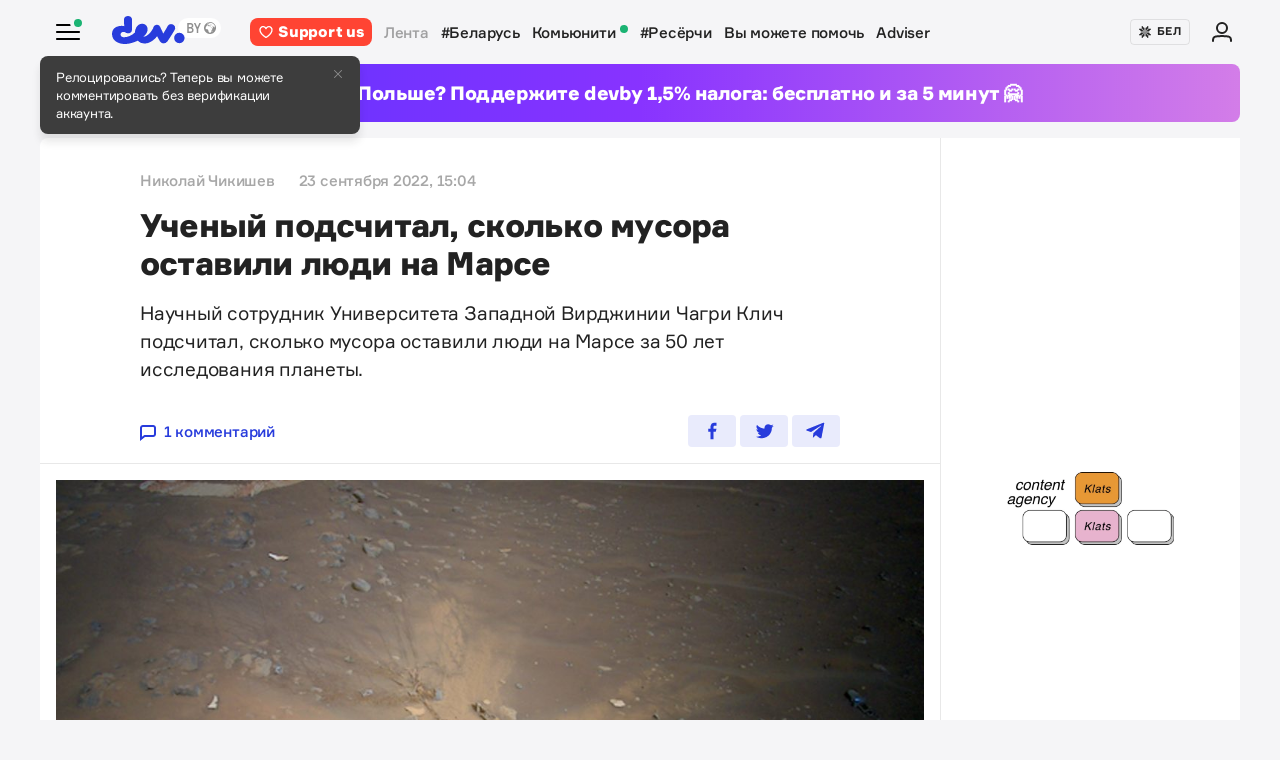

--- FILE ---
content_type: text/html; charset=utf-8
request_url: https://devby.io/news/uchenyi-podschital-skolko-musora-ostavili-ludi-na-marse
body_size: 14706
content:
<!DOCTYPE html>
<html lang="ru-BY">
  <head>
    <meta charset="utf-8">
    <meta name="viewport" content="width=device-width, initial-scale=1, shrink-to-fit=no">
    
<title>Ученый подсчитал, сколько мусора оставили люди на Марсе | dev.by</title>
<meta name="description" content="Научный сотрудник Университета Западной Вирджинии Чагри Клич подсчитал, сколько мусора оставили люди на Марсе за 50 лет исследования планеты.">
<link rel="canonical" href="https://devby.io/news/uchenyi-podschital-skolko-musora-ostavili-ludi-na-marse">
<link rel="alternate" href="https://devby.io/news/uchenyi-podschital-skolko-musora-ostavili-ludi-na-marse" hreflang="ru-BY">
<link rel="alternate" href="https://devby.io/be/news/uchenyi-podschital-skolko-musora-ostavili-ludi-na-marse-1663930252" hreflang="be-BY">
<meta property="og:title" content="Ученый подсчитал, сколько мусора оставили люди на Марсе">
<meta property="og:description" content="
Научный сотрудник Университета Западной Вирджинии Чагри Клич подсчитал, сколько мусора оставили люди на Марсе за 50 лет исследования планеты.
">
<meta property="og:site_name" content="dev.by">
<meta property="og:image" content="https://devby.io/storage/images/11/92/89/43/derived/b68bc100b7c5cf1552ce79383aa9f8bb.jpg">
<meta property="og:type" content="article">
<meta property="fb:admins" content="1588103531">
<meta property="fb:app_id" content="561548633983781">
<meta name="twitter:site" content="@devby">
<meta name="twitter:card" content="summary_large_image">
<meta name="cf:country" content="US">
<meta name="cf:city" content="Columbus">
<meta name="cf:latitude" content="39.96118">
<meta name="cf:longitude" content="-82.99879">
<meta name="alternate-url:ru" content="https://devby.io/news/uchenyi-podschital-skolko-musora-ostavili-ludi-na-marse">
<meta name="alternate-url:be" content="https://devby.io/be/news/uchenyi-podschital-skolko-musora-ostavili-ludi-na-marse-1663930252">
<meta name="recaptcha-v3-site-key" content="6LdJuVAfAAAAABPOeSd_bXmje6ZbX79gKJBcDOHb">
<meta name="verify-admitad" content="57a9b3c9d0">
<meta name="pmail-verification" content="14e251d704b61dc46bc85ee2a05e8e48">
<meta name="facebook-domain-verification" content="pta9x81s830d35twayb26eg7ydvdst">
<meta name="alternate-locale" content="be">
<meta name="host" content="devby.io">
<meta name="data-layer" content="{}">
<meta name="onthe-io-config" content="{&quot;page_url&quot;:&quot;https://devby.io/news/uchenyi-podschital-skolko-musora-ostavili-ludi-na-marse&quot;,&quot;page_url_canonical&quot;:null,&quot;page_title&quot;:&quot;Ученый подсчитал, сколько мусора оставили люди на Марсе&quot;,&quot;page_type&quot;:&quot;article&quot;,&quot;page_language&quot;:&quot;ru&quot;,&quot;article_authors&quot;:[&quot;Николай Чикишев&quot;],&quot;article_categories&quot;:null,&quot;article_type&quot;:&quot;news&quot;,&quot;article_word_count&quot;:106,&quot;article_publication_date&quot;:&quot;2022-09-23T15:04:00.000+03:00&quot;}">


    <script type="application/ld+json">
  {"@context":"http://schema.org","@type":"NewsArticle","mainEntityOfPage":{"@type":"WebPage","@id":"https://devby.io/news/uchenyi-podschital-skolko-musora-ostavili-ludi-na-marse"},"url":"https://devby.io/news/uchenyi-podschital-skolko-musora-ostavili-ludi-na-marse","datePublished":"2022-09-23T15:04:00+03:00","dateModified":"2022-09-23T13:50:52+03:00","headline":"Ученый подсчитал, сколько мусора оставили люди на Марсе","description":"\r\n\u003cp\u003eНаучный сотрудник Университета Западной Вирджинии Чагри Клич подсчитал, сколько мусора оставили люди на\u0026nbsp;Марсе за\u0026nbsp;50 лет исследования планеты.\u003c/p\u003e\r\n","image":{"@type":"ImageObject","url":"https://devby.io/storage/images/11/92/89/43/derived/b68bc100b7c5cf1552ce79383aa9f8bb.jpg"},"author":{"@type":"Person","name":"Николай Чикишев","url":"https://devby.io/authors/nykolai-chykyshev","image":"https://devby.io/storage/images/25/09/24/09/original/0640ea373eef2d07fb4143ddca99965f.jpg","jobTitle":"Журналист","description":"Привет, я работаю в dev.by 5+ лет и за это время успел увидеть всё: от прогнозов скорого краха ИТ до обещаний айтишного рая. Забыл, сколько раз написал «искусственный интеллект». А еще я медиаисследователь, мемолог и кулинар: если что-то идет не так, я называю это экспериментом.\r\n","email":"nikolai@devby.io"},"publisher":{"@type":"Organization","name":"dev.by","logo":{"@type":"ImageObject","url":"/assets/logo-6fb2e86b23f09204944b25927b96125ad76f3039b51a85296f963f0f9c49c30a.png","width":83,"height":32}}}
</script>





  <link rel="dns-prefetch" href="https://www.google.com"><link rel="preconnect" href="https://www.google.com">
  <link rel="dns-prefetch" href="https://www.googletagmanager.com"><link rel="preconnect" href="https://www.googletagmanager.com">
  <link rel="dns-prefetch" href="https://www.google-analytics.com"><link rel="preconnect" href="https://www.google-analytics.com">
  <link rel="dns-prefetch" href="https://www.gstatic.com"><link rel="preconnect" href="https://www.gstatic.com">
  <link rel="dns-prefetch" href="https://connect.facebook.net"><link rel="preconnect" href="https://connect.facebook.net">
  <link rel="dns-prefetch" href="static.hotjar.com"><link rel="preconnect" href="static.hotjar.com">


  <script type="307ef8365a036d58293749b1-text/javascript">
  (function(w,d,s,l,i){w[l]=w[l]||[];w[l].push({'gtm.start':
  new Date().getTime(),event:'gtm.js'});var f=d.getElementsByTagName(s)[0],
  j=d.createElement(s),dl=l!='dataLayer'?'&l='+l:'';j.async=true;j.src=
  'https://www.googletagmanager.com/gtm.js?id='+i+dl;f.parentNode.insertBefore(j,f);
  })(window,document,'script','dataLayer','GTM-WTXK2ZV');
</script>

<script type="307ef8365a036d58293749b1-text/javascript">
  window.dataLayer = window.dataLayer || [];
  function gtag(){dataLayer.push(arguments);}
  gtag('js', new Date());

  // TODO: refact
    var articleFormat = '';
    var tagsList = '[&quot;марс&quot;,&quot;планеты&quot;,&quot;космос&quot;,&quot;ученый&quot;,&quot;наука&quot;,&quot;космический мусор&quot;]';
    var groupNames = ['AF', 'Mic', 'Беларусь', 'World'];
    var groupValue = '';

    groupNames.forEach(function (groupName) {
      if (tagsList.includes(groupName) && !groupValue) {
        groupValue = 'News — ' + groupName;
      }
    })

    if (!groupValue) groupValue = 'News — Not identified';

    if (articleFormat == 'long') {
      gtag('set', { 'content_group4': groupValue });
    } else {
      gtag('set', { 'content_group5': groupValue });
    }
    gtag('set', { 'dimension5': '2022-09-23' });

  gtag('config', 'G-FBEEKRSEQ5');
</script>

<script type="307ef8365a036d58293749b1-text/javascript">
  window.addEventListener('load', function () {
    setTimeout(function () {
      !function (f, b, e, v, n, t, s) {
        if (f.fbq) return; n = f.fbq = function () {
          n.callMethod ?
          n.callMethod.apply(n, arguments) : n.queue.push(arguments)
        };
        if (!f._fbq) f._fbq = n; n.push = n; n.loaded = !0; n.version = '2.0';
        n.queue = []; t = b.createElement(e); t.async = !0;
        t.src = v; s = b.getElementsByTagName(e)[0];
        s.parentNode.insertBefore(t, s)
      }(window, document, 'script',
        'https://connect.facebook.net/en_US/fbevents.js');
      fbq('init', '534068271518810');
      fbq('track', 'PageView');
    }, 5000);
  })
</script>


  <!-- Hotjar Tracking Code for https://devby.io/ -->
  <script type="307ef8365a036d58293749b1-text/javascript">
      (function(h,o,t,j,a,r){
          h.hj=h.hj||function(){(h.hj.q=h.hj.q||[]).push(arguments)};
          h._hjSettings={hjid:3671579,hjsv:6};
          a=o.getElementsByTagName('head')[0];
          r=o.createElement('script');r.async=1;
          r.src=t+h._hjSettings.hjid+j+h._hjSettings.hjsv;
          a.appendChild(r);
      })(window,document,'https://static.hotjar.com/c/hotjar-','.js?sv=');
  </script>




  <script src="https://cdn.onthe.io/io.js/ngjaOM5bE3cf" async type="307ef8365a036d58293749b1-text/javascript"></script>


  <script type="307ef8365a036d58293749b1-text/javascript">
    function ioConfigFields () {
      try {
        return JSON.parse(document.head.querySelector('meta[name=onthe-io-config]').content)
      } catch(e) {
        return {}
      }
    }
    window._io_config = window._io_config || {};
    window._io_config["0.2.0"] = window._io_config["0.2.0"] || [];
    window._io_config["0.2.0"].push(ioConfigFields());
  </script>

  <script type="application/ld+json">
    {"@context":"https://schema.org","@type":"BreadcrumbList","itemListElement":[{"@type":"ListItem","position":1,"name":"Главная","item":"https://devby.io/"},{"@type":"ListItem","position":2,"name":"Новости","item":"https://devby.io/news"},{"@type":"ListItem","position":3,"name":"Ученый подсчитал, сколько мусора оставили люди на Марсе","item":"https://devby.io/news/uchenyi-podschital-skolko-musora-ostavili-ludi-na-marse"}]}
  </script>


  <link rel="icon" type="image/png" sizes="16x16" href=/assets/favicons/favicon-16x16-156fc4a9afe92038931bb0d2c93e3292df7fdf8c7f25974a70aa6cca8abeab3e.png sizes="16x16">
  <link rel="icon" type="image/png" sizes="32x32" href=/assets/favicons/favicon-32x32-f124a7353b6e6297669848fe34ca7fdb4b549e6d85d0340769dea1c7ccc20cf3.png sizes="32x32">
  <link rel="apple-touch-icon" sizes="180x180" href=/assets/favicons/apple-touch-icon-180x180-c5ce585d8366ab7febcea20387dc139777b1c36c0cd7f62ba4f18d38f92d3509.png sizes="180x180">
  <link rel="mask-icon" href=/assets/favicons/mask-icon-ad962fe4b73195284e5975c86e048c966d44a4b01187304da2903c512df35488.svg color="#283cdc">

    <script async src="https://pagead2.googlesyndication.com/pagead/js/adsbygoogle.js?client=ca-pub-1094641317759535" crossorigin="anonymous" type="307ef8365a036d58293749b1-text/javascript"></script>

    <meta name="csrf-param" content="authenticity_token" />
<meta name="csrf-token" content="LUd6byMz1jr11PViGNiiwLfj54N9pSNLqmf5arperdU1GnAB2Uu0c6tUNNp+JS6PwJiSY+FqgDXmNyCTNTokOA==" />
    <meta name="csp-nonce" />
    <link rel="stylesheet" media="all" href="/assets/application-ec3e64de36f3534b2f2cca86c115c179c8823716efdd2a64d3362c06d78e72ba.css" />
    <script src="/packs/js/runtime~application-5b58628620caecc5b203.js" defer="defer" type="307ef8365a036d58293749b1-text/javascript"></script>
<script src="/packs/js/0-b5a11488da9151ffd383.chunk.js" defer="defer" type="307ef8365a036d58293749b1-text/javascript"></script>
<script src="/packs/js/5-fe3065873dd34271c642.chunk.js" defer="defer" type="307ef8365a036d58293749b1-text/javascript"></script>
<script src="/packs/js/application-235e1166903e1bbf3293.chunk.js" defer="defer" type="307ef8365a036d58293749b1-text/javascript"></script>
  </head>
  <body
    data-controller="rotate-block"
    class="">

    
    <div class="wrap">

      
<header class="navbar" data-controller="navbar">
  <div class="navbar__row">
    <div class="navbar__toggler" data-navbar-target="toggler" data-action="click->navbar#handleClick"></div>
    <span class="led led_success"></span>

      <a href="https://devby.io/" class="navbar__brand">
          <img class="navbar__brand-img" alt="dev.by" src="/assets/logo-global-230ce1d5f23ef4ac8fec244416de277c85a05545ce132e8a20c7e98c35f8df5b.svg" />
          <div class="popover-overlay d-none popover-overlay_desktop"
     data-controller="notification-ge"
     data-notification-ge-hidden-class="d-none"
     data-notification-ge-name-value="is_notification_ge_closed"
     data-notification-ge-lifetime-value="3650">
  <div class="popover bs-popover-bottom">
    <a role="button"
      title="Закрыть"
      class="popover-close"
      data-action="click->notification-ge#handleClickButtonClose">
    </a>
    <div class="popover-body">
      <p>Релоцировались? Теперь вы&nbsp;можете комментировать без верификации аккаунта.</p>

    </div>
  </div>
</div>

      </a>

    <nav class="navbar__nav navbar__nav_desktop">
      
    <a class="navbar__nav-item navbar__nav-item_support btn_danger" href="https://devby.io/pages/support?utm_source=devby&utm_medium=header&utm_content=donation&utm_campaign=test_b">
    <svg class="d-inline-block mr-2" height="16" width="16" aria-hidden="true">
      <use href="/assets/icons-3a176a3731f6c97950fd2d6efb9ce1372bb523a04d3f33b081ca51750b58edda.svg#heartIcon"></use>
    </svg>
    <span>Support us</span>
  </a>

  <a class="navbar__nav-item navbar__nav-item_active" href="https://devby.io/news">Лента</a>
  <a class="navbar__nav-item" href="https://devby.io/news?tag=%D0%B1%D0%B5%D0%BB%D0%B0%D1%80%D1%83%D1%81%D1%8C">#Беларусь</a>
  <a class="navbar__nav-item" href="https://devby.io/blogs">
    Комьюнити
    <span class="led led_success ml-2"></span>
  </a>
  <a class="navbar__nav-item" href="https://devby.io/news?category=research">#Ресёрчи</a>
  <a class="navbar__nav-item" href="https://devby.io/news?category=you-can-help">Вы можете помочь</a>
  <a class="navbar__nav-item" href="https://devby.io/adviser">Adviser</a>





    </nav>

    <div class="navbar__nav navbar__nav_aside"
      data-controller="locales"
      data-locales-default-locale-value="ru"
      data-locales-host-value="https://devby.io"
      data-locales-domain-value="devby.io">
      

<div class="navbar__nav-item d-none d-lg-flex">
  
  
  <button
    type="button"
    class="navbar__button mr-4 mr-lg-3"
    data-action="click->locales#handleClick"
    data-locale-url="be">
    
      <img class="pb-1 mr-1" src="/assets/ornament-cb50948251e5e23369bec2e78d7ce4094d526e1dfcdfd6a9cb6e0d488d5a4685.svg" />
    
    БЕЛ
  </button>

  

</div>


  
    <a href="https://id.devby.io/@/hello" class="navbar__nav-item">
      <svg class="d-inline-block" height="24" width="24" aria-hidden="true">
        <use href="/assets/icons-3a176a3731f6c97950fd2d6efb9ce1372bb523a04d3f33b081ca51750b58edda.svg#authIcon"></use>
      </svg>
    </a>
  


    </div>
  </div>

  <div class="menu border-top-0" data-navbar-target="menu">
      <div class="d-lg-none mx-4 px-2 mb-4 pb-2">
    <a class="btn btn_md btn_danger w-100 d-flex justify-content-center align-items-center rounded" href="https://devby.io/pages/support?utm_source=devby&utm_medium=header&utm_content=donation&utm_campaign=test_b">
      <svg class="d-inline-block mr-3" height="20" width="20" aria-hidden="true">
        <use href="/assets/icons-3a176a3731f6c97950fd2d6efb9ce1372bb523a04d3f33b081ca51750b58edda.svg#heartIcon"></use>
      </svg>
      <span class="text-bolder ">Support us</span>
    </a>
  </div>


    
  <div class="menu__row menu__row_lg"
    data-controller="locales"
    data-locales-default-locale-value="ru"
    data-locales-host-value="https://devby.io"
    data-locales-domain-value="devby.io">
    
  
  <button
    type="button"
    class="navbar__button h-100 w-100"
    data-action="click->locales#handleClick"
    data-locale-url="be">
    
      <img class="pb-1 mr-1" src="/assets/ornament-cb50948251e5e23369bec2e78d7ce4094d526e1dfcdfd6a9cb6e0d488d5a4685.svg" />
    
    БЕЛ
  </button>

  

  </div>





<div class="menu__header">
  <form class="menu__form-search form-inline h-100" action="https://www.google.com/cse" method="get">
  <input class="menu__input-search form-control-plaintext h-100 w-100 d-block" name="q" type="text"
    placeholder=Поиск aria-label="Поиск" autocomplete="off">
  <button class="menu__button-search" type="submit">
    <img alt="Search" src="/assets/icons/search-3305d5b892f14dbebc7340f4ffa90c7a5519b95a0e6ef493ab1fca0e8f1d5da2.svg" />
  </button>
  <input type="hidden" name="cx" value="017818143311378779828:hkz7dyja5dc">
  <input type="hidden" name="ie" value="UTF-8">
</form>

</div>

<nav class="menu__body">
  <div class="menu__col">
  
    <a class="menu__nav-item navbar__nav-item_active" href="https://devby.io/news">Лента</a>
    <a class="menu__nav-item" href="https://devby.io/news?tag=%D0%B1%D0%B5%D0%BB%D0%B0%D1%80%D1%83%D1%81%D1%8C">#Беларусь</a>
    <a class="menu__nav-item" href="https://devby.io/news?category=research">#Ресёрчи</a>
    <a class="menu__nav-item" href="https://devby.io/news?category=you-can-help">Вы можете помочь</a>
    <a class="menu__nav-item" href="https://devby.io/adviser">Adviser</a>
  
</div>

<div class="menu__col">
  
    <a class="menu__nav-item" href="https://devby.io/blogs">
      Комьюнити
      <span class="led led_success ml-2"></span>
    </a>

    <a class="menu__nav-item menu__nav-item_label" data-label="21" href="https://jobs.devby.io">Вакансии</a>
    <a class="menu__nav-item" href="https://companies.devby.io">Компании</a>
    <a class="menu__nav-item" target="_blank" rel="noopener" href="https://courses.thedev.io/">Курсы</a>
    <a class="menu__nav-item" href="https://salaries.devby.io">Зарплаты</a>
  

  
  
</div>

</nav>

<div class="menu__footer">
  
  <a class="menu__footer-item" target="_blank" rel="noopener" href="https://mediakit.devby.io">Рекламные возможности</a>
  
  <a class="menu__footer-item" href="https://devby.io/pages/about">О проекте</a>
  <a class="menu__footer-item" href="https://devby.io/pages/contacts">Контакты</a>
  <a class="menu__footer-item" href="https://devby.io/pages/editorial">Редполитика</a>
  <a class="menu__footer-item" href="https://devby.io/pages/polzovatelskoe-soglashenie">Пользовательское соглашение</a>
  <a class="menu__footer-item" href="https://devby.io/pages/faq">Частые вопросы</a>
  
  <a class="menu__footer-item" target="_blank" rel="noopener" href="https://dev.media/work-at-devmedia-1">Вакансии у нас</a>
  <a class="menu__footer-item" href="https://devby.io/pages/privacy-policy">Политика конфиденциальности</a>
  <a class="menu__footer-item" href="https://devby.io/pages/agreement">Публичный договор</a>


</div>


  </div>
</header>

      
  <!--After header widget START-->
<div class="afterheader-widget afterheader-widget_purple rotation-0">
  <div class="afterheader-widget__text"> Живете в Польше? Поддержите devby 1,5% налога: бесплатно и за 5 минут 🤗 </div>
  <a class="afterheader-widget__ref" href="https://devby.io/news/support-devby25?utm_source=site&utm_medium=textbanner&utm_campaign=15&utm_content=+basic" rel="noopener"></a>
</div>
<!--After header widget END-->


      








  <div class="d-lg-none mx-4 px-2 mb-4 pb-2">
    <a class="btn btn_md btn_danger w-100 d-flex justify-content-center align-items-center rounded" href="https://devby.io/pages/support?utm_source=devby&utm_medium=header&utm_content=donation&utm_campaign=test_b">
      <svg class="d-inline-block mr-3" height="20" width="20" aria-hidden="true">
        <use href="/assets/icons-3a176a3731f6c97950fd2d6efb9ce1372bb523a04d3f33b081ca51750b58edda.svg#heartIcon"></use>
      </svg>
      <span class="text-bolder ">Support us</span>
    </a>
  </div>



<main class="main">
  <div class="island">
    <div class="island__body">
        <div class="island__body-row">
          <div class="island__body-main">
            


<article class="article"    data-format=news data-io-article-url=https://devby.io/news/uchenyi-podschital-skolko-musora-ostavili-ludi-na-marse>
  <div class="article__header">
  <div class="article__container">

    

    

    
    

    

    

    <div class="article-meta article-meta_semibold">
      
        
          <a class="article-meta__item" href="https://devby.io/authors/nykolai-chykyshev">Николай Чикишев</a>
        
      

      

      

      
        <span id="publishedAt" class="article-meta__item">
          23 сентября 2022, 15:04
        </span>
      

      
    </div>

    <h1>Ученый подсчитал, сколько мусора оставили люди на Марсе</h1>

    
      <p>
<p>Научный сотрудник Университета Западной Вирджинии Чагри Клич подсчитал, сколько мусора оставили люди на&nbsp;Марсе за&nbsp;50 лет исследования планеты.</p>
</p>
    

    <div class="article__reference article__reference_header">
      
        <a href="#comments" class="article__reference-link">
          <svg xmlns="http://www.w3.org/2000/svg" width="16" height="16" viewBox="0 0 16 16"><path fill="currentcolor" d="M13 0h-10c-1.7 0-3 1.3-3 3v13l5-4h8c1.7 0 3-1.3 3-3v-6c0-1.7-1.3-3-3-3zm1 9c0 .6-.4 1-1 1h-8.7l-2.3 1.8v-8.8c0-.6.4-1 1-1h10c.6 0 1 .4 1 1v6z"/></svg>
          1 комментарий
        </a>
      

      <div class="share" data-controller="share">
        <a href="https://www.facebook.com/sharer/sharer.php?u=https://devby.io/news/uchenyi-podschital-skolko-musora-ostavili-ludi-na-marse" class="share__item" target="_blank" rel="noopener">
          <img alt="Facebook" src="/assets/icons/facebook-ee75275658d0cbb3de71d03a67f6f315492d3b1bc43ec17b65180ada5c1401b5.svg" />
        </a>
        <a href="https://twitter.com/intent/tweet?url=https://devby.io/news/uchenyi-podschital-skolko-musora-ostavili-ludi-na-marse&text=Ученый подсчитал, сколько мусора оставили люди на Марсе" class="share__item" target="_blank" rel="noopener">
          <img alt="Twitter" src="/assets/icons/twitter-dc9d7c63168d6531b44f3675ac54eeccf7f8d850e25b3422751e8db3ce5fa25c.svg" />
        </a>
        <a href="https://telegram.me/share/url?url=https://devby.io/news/uchenyi-podschital-skolko-musora-ostavili-ludi-na-marse&text=Ученый подсчитал, сколько мусора оставили люди на Марсе" class="share__item" target="_blank" rel="noopener">
          <img alt="Telegram" src="/assets/icons/telegram-fill-60c4099b9814a00012446d2d501f5a5dec2cd519e640d4291fb519c069a07f29.svg" />
        </a>

        
      </div>
    </div>
  </div>
</div>


  <div
  class="article__body"
  data-controller="article-global-incut"
  data-gtm-track="article-referral-click">

  
    <figure class="image">
      <img
        src="/storage/images/11/92/89/43/derived/1bf5a3f35847772cfb602c65c6ff0f42.jpg"
        sizes="(min-width: 1024px) 868px, 480px"
        srcset="
          /storage/images/11/92/89/43/derived/1bf5a3f35847772cfb602c65c6ff0f42.jpg 480w,
          /storage/images/11/92/89/43/derived/b68bc100b7c5cf1552ce79383aa9f8bb.jpg 868w,
        "
        alt="Ученый подсчитал, сколько мусора оставили люди на Марсе"
        title="Ученый подсчитал, сколько мусора оставили люди на Марсе"
        fetchpriority="high"
      >
    </figure>
  

  <div class="article__container " data-article-global-incut-target="content">
    <figure>
<div class="article__lead ">
<p>Научный сотрудник Университета Западной Вирджинии Чагри Клич подсчитал, сколько мусора оставили люди на&nbsp;Марсе за&nbsp;50 лет исследования планеты.</p>
</div>
</figure>
<p>По&nbsp;данным ООН, разные страны отправили на&nbsp;Марс 18 искусственных объектов в&nbsp;рамках 14 различных экспедиций. Килич рассчитал в&nbsp;килограммах массу космических аппаратов и&nbsp;вычел вес пока еще работающего: оказалось, что на&nbsp;планете находится около 7119 килограммов мусора. Ученые поясняет, что на&nbsp;Марсе есть три основных типа мусора: выброшенное оборудование (например, защитные оболочки космических кораблей), неактивные или разбившиеся аппараты.</p>
<figure class="incut ">
<div class="card card_media" data-template-id="relatedArticle">
<div class="card__img-wrap"><img class="card__img" src="https://devby.io/storage/images/26/00/92/21/derived/c2871e5dcf98856bada1c1ee71e5a186.jpg" alt="‎‎«‎Джеймс Уэбб»‎ показал первые снимки Марса"></div>
<div class="card__info">
<div class="card__body"><a class="card__link" href="https://devby.io/news/dzheims-uebb-pokazal-pervye-snimki-mars" target="_blank" rel="noopener"> ‎‎«‎Джеймс Уэбб»‎ показал первые снимки Марса </a>
<div class="card__meta">По&nbsp;теме</div>
<div class="card__title">‎‎«‎Джеймс Уэбб»‎ показал первые снимки Марса</div>
</div>
</div>
</div>
</figure>
<figure class="incut ">
<div class="card card_media" data-template-id="relatedArticle">
<div class="card__img-wrap"><img class="card__img" src="https://devby.io/storage/images/71/73/51/76/derived/187c75407212b4d9b5628fc9cac99c0d.jpg" alt="Китайский марсоход нашел следы океана на планете"></div>
<div class="card__info">
<div class="card__body"><a class="card__link" href="https://devby.io/news/kitaiskii-marsohod-nashel-sledy-okeana-na-planete" target="_blank" rel="noopener"> Китайский марсоход нашел следы океана на&nbsp;планете </a>
<div class="card__meta">По&nbsp;теме</div>
<div class="card__title">Китайский марсоход нашел следы океана на&nbsp;планете</div>
</div>
</div>
</div>
</figure>
<figure class="incut ">
<div class="card card_media" data-template-id="relatedArticle">
<div class="card__img-wrap"><img class="card__img" src="https://devby.io/storage/images/40/65/04/00/derived/cd5c316984c5283bedcaf1e1d5fb0ad1.jpg" alt="Все марсианские миссии в одной инфографике"></div>
<div class="card__info">
<div class="card__body"><a class="card__link" href="https://devby.io/news/vse-marsianskie-missii-v-odnoi-infografike" target="_blank" rel="noopener"> Все марсианские миссии в&nbsp;одной инфографике </a>
<div class="card__meta">По&nbsp;теме</div>
<div class="card__title">Все марсианские миссии в&nbsp;одной инфографике</div>
</div>
</div>
</div>
</figure>

    
      <figure class="global-incut" data-article-global-incut-target="incut">
  
    <!-- Widget start -->
<div class="rotation-0">
  <div class="article-widget">
    <div class="article-widget__body">
      <!-- Content -->
      <div class="article-widget__content"> 🎊 Dzik Pic Store открыт и готов принимать заказы!
</div>

      <div class="article-widget__ref">
        <!-- href — url link -->
        <p><a href=https://bit.ly/4qbq0It target="_blank" rel="noopener">Заходи к нам в магазин
</a></p>
      </div>

    </div>
    <div class="article-widget__image-wrapper">
      <!-- src — url image -->
      <img class="article-widget__image" src="https://devby.io/storage/images/59/45/22/80/original/75f6ba7c41bbb5c652f993a5fd51e7d9.jpeg" alt="" loading="lazy" data-insert="img">
    </div>
  </div>
</div>
<!-- Widget end -->
  
</figure>

    

    
    
  </div>

  
</div>


  
  <div class="custom-block rotation-0">
  <div class="custom-block__body">
    <div class="article-section article-section__currency-banner">
      <div class="article__container custom-banner">

        <div id='admixer_bfcc2f9d8c1a4c28bd3d62216f991caa_zone_100419_sect_44574_site_38177' data-sender='admixer'></div>
        <script type="307ef8365a036d58293749b1-text/javascript">
          (window.globalAmlAds = window.globalAmlAds || []).push(function() {
            globalAml.display('admixer_bfcc2f9d8c1a4c28bd3d62216f991caa_zone_100419_sect_44574_site_38177');
          });
        </script>

      </div>
    </div>
  </div>
</div>



  <div class="article__footer">
  <div class="article__container">
    <div class="article__reference article__reference_footer">
      
        <a href="#comments" class="article__reference-link">
          <svg xmlns="http://www.w3.org/2000/svg" width="16" height="16" viewBox="0 0 16 16"><path fill="currentcolor" d="M13 0h-10c-1.7 0-3 1.3-3 3v13l5-4h8c1.7 0 3-1.3 3-3v-6c0-1.7-1.3-3-3-3zm1 9c0 .6-.4 1-1 1h-8.7l-2.3 1.8v-8.8c0-.6.4-1 1-1h10c.6 0 1 .4 1 1v6z"/></svg>
          1 комментарий
        </a>
      

      <div class="share" data-controller="share">
        <a href="https://www.facebook.com/sharer/sharer.php?u=https://devby.io/news/uchenyi-podschital-skolko-musora-ostavili-ludi-na-marse" class="share__item" target="_blank" rel="noopener">
          <img alt="Facebook" src="/assets/icons/facebook-ee75275658d0cbb3de71d03a67f6f315492d3b1bc43ec17b65180ada5c1401b5.svg" />
        </a>
        <a href="https://twitter.com/intent/tweet?url=https://devby.io/news/uchenyi-podschital-skolko-musora-ostavili-ludi-na-marse&text=Ученый подсчитал, сколько мусора оставили люди на Марсе" class="share__item" target="_blank" rel="noopener">
          <img alt="Twitter" src="/assets/icons/twitter-dc9d7c63168d6531b44f3675ac54eeccf7f8d850e25b3422751e8db3ce5fa25c.svg" />
        </a>
        <a href="https://telegram.me/share/url?url=https://devby.io/news/uchenyi-podschital-skolko-musora-ostavili-ludi-na-marse" class="share__item" target="_blank" rel="noopener">
          <img alt="Telegram" src="/assets/icons/telegram-fill-60c4099b9814a00012446d2d501f5a5dec2cd519e640d4291fb519c069a07f29.svg" />
        </a>

        
      </div>
    </div>

    <div class="article-meta article-meta_col">
      
        <span class="article-meta__item">Текст: Николай Чикишев</span>
      

      

      
        <span class="article-meta__item">
          Источник: <a class="article-meta__item" rel="nofollow" target="_blank" href="https://theconversation.com/mars-is-littered-with-15-694-pounds-of-human-trash-from-50-years-of-robotic-exploration-188881">The Conversation</a>
        </span>
      

      
        
        <span class="article-meta__item">Теги: <a class="article-meta__item" href="https://devby.io/news?tag=%D0%BC%D0%B0%D1%80%D1%81">марс</a>, <a class="article-meta__item" href="https://devby.io/news?tag=%D0%BF%D0%BB%D0%B0%D0%BD%D0%B5%D1%82%D1%8B">планеты</a>, <a class="article-meta__item" href="https://devby.io/news?tag=%D0%BA%D0%BE%D1%81%D0%BC%D0%BE%D1%81">космос</a>, <a class="article-meta__item" href="https://devby.io/news?tag=%D1%83%D1%87%D0%B5%D0%BD%D1%8B%D0%B9">ученый</a>, <a class="article-meta__item" href="https://devby.io/news?tag=%D0%BD%D0%B0%D1%83%D0%BA%D0%B0">наука</a>, <a class="article-meta__item" href="https://devby.io/news?tag=%D0%BA%D0%BE%D1%81%D0%BC%D0%B8%D1%87%D0%B5%D1%81%D0%BA%D0%B8%D0%B9+%D0%BC%D1%83%D1%81%D0%BE%D1%80">космический мусор</a></span>
      
    </div>

    <span class="article-meta__item d-none d-lg-block">
      Нашли ошибку в тексте-выделите ее и нажмите Ctrl+Enter.
    </span>
    <span class="article-meta__item d-lg-none">
      Нашли ошибку в тексте-выделите ее и нажмите кнопку «Сообщить об ошибке»."
    </span>
  </div>
</div>

</article>

          </div>

          <div class="island__body-aside">
              <div class="partners partners_xl">
  
    
    <div class="partners__item ">
      <img src="https://devby.io/storage/images/90/44/79/26/original/20b4717c22558d240ffd66d1561e0140.png" class="partners__item-img" alt="">
      <div class="partners__item-links">
        <a
          href="https://companies.devby.io/klats-klats"
          target="_blank"
          rel="noopener">
          Сайт компании
        </a>
        <a
          href="https://jobs.devby.io/?filter[companies_ids][]=77777"
          target="_blank"
          rel="noopener">
          Вакансии
        </a>
      </div>
     </div>
  

  <div class="partners__item partners__item_fallback"></div>
</div>


              

            <div class="section-aside section-aside_sticky">
                  
  <script async src="https://pagead2.googlesyndication.com/pagead/js/adsbygoogle.js?client=ca-pub-1094641317759535" crossorigin="anonymous" type="307ef8365a036d58293749b1-text/javascript"></script>
<!-- BY. aside -->
<ins class="adsbygoogle"
     style="display:block"
     data-ad-client="ca-pub-1094641317759535"
     data-ad-slot="9209175257"
     data-ad-format="auto"
     data-full-width-responsive="true"></ins>
<script type="307ef8365a036d58293749b1-text/javascript">
     (adsbygoogle = window.adsbygoogle || []).push({});
</script>


            </div>
          </div>
        </div>
    </div>
  </div>

      <div class="island d-none_desktop" style="padding: 2rem 0;">
  <div class="island__body">
    
      <script async src="https://pagead2.googlesyndication.com/pagead/js/adsbygoogle.js?client=ca-pub-1094641317759535" crossorigin="anonymous" type="307ef8365a036d58293749b1-text/javascript"></script>
<ins class="adsbygoogle"
     style="display:block"
     data-ad-format="autorelaxed"
     data-ad-client="ca-pub-1094641317759535"
     data-ad-slot="3043295223"
data-matched-content-rows-num="4"
     data-matched-content-columns-num="1"
     data-matched-content-ui-type="image_stacked"></ins>
<script type="307ef8365a036d58293749b1-text/javascript">
     (adsbygoogle = window.adsbygoogle || []).push({});
</script>
    

    <div class="custom-block__link"><a href="https://mediakit.devby.io" target="_blank" rel="noopener">Размещение рекламы</a></div>
  </div>
</div>
<div class="island d-none_mobile" style="padding: 2rem 0;">
  <div class="island__body">
    
      <div id='admixer_33cdd89edcff4187b7d0f2b4cb12bb40_zone_114355_sect_44574_site_38177' data-sender='admixer'></div>
<script type="307ef8365a036d58293749b1-text/javascript">
    (window.globalAmlAds = window.globalAmlAds || []).push(function() {
globalAml.display('admixer_33cdd89edcff4187b7d0f2b4cb12bb40_zone_114355_sect_44574_site_38177');
});
</script>

<script async src="https://pagead2.googlesyndication.com/pagead/js/adsbygoogle.js?client=ca-pub-1094641317759535" crossorigin="anonymous" type="307ef8365a036d58293749b1-text/javascript"></script>
<ins class="adsbygoogle"
     style="display:block"
     data-ad-format="autorelaxed"
     data-ad-client="ca-pub-1094641317759535"
     data-ad-slot="8830681249"></ins>
<script type="307ef8365a036d58293749b1-text/javascript">
     (adsbygoogle = window.adsbygoogle || []).push({});
</script>
    

    <div class="custom-block__link"><a href="https://mediakit.devby.io" target="_blank" rel="noopener">Размещение рекламы</a></div>
  </div>
</div>



      <div class="island">
  <div class="island__header">
    <div class="island__title">Читайте также</div>
  </div>
  <div class="island__body">
    <div class="cards-group cards-group_items-4" data-gtm-track="see-also">
      
        



<div class="card " data-gtm-track=world-news-main  data-vr-contentbox=mainpage-editorpicks_news_1 data-vr-contentbox-url=https://devby.io/news/kitaiskie-sputniki-nauchilis-napadat-na-sputniki-starlink>
  <div class="card__img-wrap">
    <img
      class="card__img"
      
        src="/storage/images/11/16/37/52/derived/784c246e001225c882cc3c5e66980397.webp"
        srcset="
          /storage/images/11/16/37/52/derived/784c246e001225c882cc3c5e66980397.webp 1x,
          /storage/images/11/16/37/52/derived/090022dbe53c27ba9b06394f2b8512ad.webp 2x
        "
        alt="Китайские спутники научились нападать на спутники Starlink"
        title="Китайские спутники научились нападать на спутники Starlink"
      
      loading="lazy"
    >
  </div>
  <div class="card__info">
    <div class="card__body">
  
  

  
    <a href="/news/kitaiskie-sputniki-nauchilis-napadat-na-sputniki-starlink" target="_self" class="card__link"><span>Китайские спутники научились нападать на спутники Starlink</span></a>
  

  <div class="card__title card__title_text-crop" data-vr-headline>
    

    

    

    Китайские спутники научились нападать на спутники Starlink
  </div>

  

  
</div>

  <div class="card__footer">
    
      <a href="https://devby.io/news?category=world">world</a>
    

    

    

    
  </div>


  </div>
</div>

      
        



<div class="card " data-gtm-track=world-news-main  data-vr-contentbox=mainpage-editorpicks_news_2 data-vr-contentbox-url=https://devby.io/news/eto-ne-intellekt-dlya-ii-predlozhili-novyi-bolee-chestnyi-termin>
  <div class="card__img-wrap">
    <img
      class="card__img"
      
        src="/storage/images/25/56/86/98/derived/9aa0bddaca0cb6509ac2465a8d24b85b.jpg"
        srcset="
          /storage/images/25/56/86/98/derived/9aa0bddaca0cb6509ac2465a8d24b85b.jpg 1x,
          /storage/images/25/56/86/98/derived/6aeda41bd402deb1ec86f7006009d60d.jpg 2x
        "
        alt="«Это не интеллект»: для ИИ предложили новый, более честный термин"
        title="«Это не интеллект»: для ИИ предложили новый, более честный термин"
      
      loading="lazy"
    >
  </div>
  <div class="card__info">
    <div class="card__body">
  
  

  
    <a href="/news/eto-ne-intellekt-dlya-ii-predlozhili-novyi-bolee-chestnyi-termin" target="_self" class="card__link"><span>«Это не интеллект»: для ИИ предложили новый, более честный термин</span></a>
  

  <div class="card__title card__title_text-crop" data-vr-headline>
    

    

    

    «Это не интеллект»: для ИИ предложили новый, более честный термин
  </div>

  

  
    
      <a href="/news/eto-ne-intellekt-dlya-ii-predlozhili-novyi-bolee-chestnyi-termin#comments">2 комментария</a>
    
  
</div>

  <div class="card__footer">
    
      <a href="https://devby.io/news?category=world">world</a>
    

    

    

    
  </div>


  </div>
</div>

      
        



<div class="card " data-gtm-track=world-news-main  data-vr-contentbox=mainpage-editorpicks_news_3 data-vr-contentbox-url=https://devby.io/news/eto-prosto-bardak-v-ii-nauke-skandal-iz-za-konveiera-musornyh-rabot>
  <div class="card__img-wrap">
    <img
      class="card__img"
      
        src="/storage/images/80/40/91/29/derived/0c42c9b4e3cc9dee3f579e0c15d68f16.jpg"
        srcset="
          /storage/images/80/40/91/29/derived/0c42c9b4e3cc9dee3f579e0c15d68f16.jpg 1x,
          /storage/images/80/40/91/29/derived/00800512446b3202b3d5f9f14003a427.jpg 2x
        "
        alt="«Это просто бардак»: в ИИ-науке скандал из-за «конвейера» мусорных работ"
        title="«Это просто бардак»: в ИИ-науке скандал из-за «конвейера» мусорных работ"
      
      loading="lazy"
    >
  </div>
  <div class="card__info">
    <div class="card__body">
  
  

  
    <a href="/news/eto-prosto-bardak-v-ii-nauke-skandal-iz-za-konveiera-musornyh-rabot" target="_self" class="card__link"><span>«Это просто бардак»: в ИИ-науке скандал из-за «конвейера» мусорных работ</span></a>
  

  <div class="card__title card__title_text-crop" data-vr-headline>
    

    

    

    «Это просто бардак»: в ИИ-науке скандал из-за «конвейера» мусорных работ
  </div>

  

  
    
      <a href="/news/eto-prosto-bardak-v-ii-nauke-skandal-iz-za-konveiera-musornyh-rabot#comments">6 комментариев</a>
    
  
</div>

  <div class="card__footer">
    
      <a href="https://devby.io/news?category=world">world</a>
    

    

    

    
  </div>


  </div>
</div>

      
        



<div class="card " data-gtm-track=world-news-main  data-vr-contentbox=mainpage-editorpicks_news_4 data-vr-contentbox-url=https://devby.io/news/uchyonye-preduprezhdaut-rost-ii-mozhet-privesti-k-globalnomu-kollapsu-znanii>
  <div class="card__img-wrap">
    <img
      class="card__img"
      
        src="/storage/images/42/14/38/22/derived/7c4abe8768a192191627030fbde37606.jpg"
        srcset="
          /storage/images/42/14/38/22/derived/7c4abe8768a192191627030fbde37606.jpg 1x,
          /storage/images/42/14/38/22/derived/3c1a4ba051df132eee9df29577d8767d.jpg 2x
        "
        alt="Учёные предупреждают: рост ИИ может привести к глобальному «коллапсу знаний»"
        title="Учёные предупреждают: рост ИИ может привести к глобальному «коллапсу знаний»"
      
      loading="lazy"
    >
  </div>
  <div class="card__info">
    <div class="card__body">
  
  

  
    <a href="/news/uchyonye-preduprezhdaut-rost-ii-mozhet-privesti-k-globalnomu-kollapsu-znanii" target="_self" class="card__link"><span>Учёные предупреждают: рост ИИ может привести к глобальному «коллапсу знаний»</span></a>
  

  <div class="card__title card__title_text-crop" data-vr-headline>
    

    

    

    Учёные предупреждают: рост ИИ может привести к глобальному «коллапсу знаний»
  </div>

  

  
    
      <a href="/news/uchyonye-preduprezhdaut-rost-ii-mozhet-privesti-k-globalnomu-kollapsu-znanii#comments">2 комментария</a>
    
  
</div>

  <div class="card__footer">
    
      <a href="https://devby.io/news?category=world">world</a>
    

    

    

    
  </div>


  </div>
</div>

      
    </div>
  </div>
</div>


  <div class="island island_overflow-hidden telegram-widget">
  <div class="telegram-widget__item">
    <a
      class="telegram-widget__ref"
      href="https://t.me/devby_insight_bot"
      target="_blank"
      rel="noopener"></a>
    <div class="telegram-widget__icon">
      <span class="icon icon_32 icon_volume"></span>
    </div>
    <div class="telegram-widget__content">
      <p class="telegram-widget__text">
        Хотите сообщить важную новость? Пишите в Telegram-бот
      </p>
    </div>
  </div>
  <div class="telegram-widget__item">
    <a
      class="telegram-widget__ref"
      href="https://t.me/devby"
      target="_blank"
      rel="noopener"></a>
    <div class="telegram-widget__icon">
      <span class="icon icon_32 icon_telegram"></span>
    </div>
    <div class="telegram-widget__content">
      <p class="telegram-widget__text">
        Главные события и полезные ссылки в нашем Telegram-канале
      </p>
    </div>
  </div>
</div>


    <div class="island" id="comments">
  <div class="island__header">
    <div class="island__title">Обсуждение</div>
  </div>
  <div class="island__body">
    <div class="island__body-row">
      <div class="island__body-main">
        
        <div class="comments-container">
  
    <div class="comments-notification comments-notification_hidden mb-5"
         data-controller="notification-ge"
         data-notification-ge-hidden-class="comments-notification_hidden"
         data-notification-ge-name-value="is_notification_ge_closed"
         data-notification-ge-lifetime-value="3650">
      <div class="comments-notification__header">
        <img alt="" class="comments-notification__icon" src="/assets/globe-c85b1421a946bdf43b6f2c7db66a9c3f3d76ee1299070ccb7b61b8b565cbf89d.svg" />
        <div class="comments-notification__title">
          Комментируйте без ограничений
        </div>
        <a role="button"
           title="Закрыть"
           class="comments-notification__close"
           data-action="click->notification-ge#handleClickButtonClose">
        </a>
      </div>
      <div class="comments-notification__body">
        <p class="comments-notification__text">Релоцировались? Теперь вы можете комментировать без верификации аккаунта.</p>

        
      </div>
    </div>

    <div class="comments-tree" id="commentsTree">
      
        
          <div class="comment-branch">
            <div class="comment" id="comment39042003">
  <div class="comment__header comment__header_mb-md">
  <div class="comment__header-item">
    <div class="comment-user">
      <div class="comment-user__avatar">
        <img class="comment-user__avatar-img" src="https://id.devby.io/system/7117786341d65863c0814dfa7ccc659f.jpg" alt="Anonymous">
      </div>
      
        <span class="comment-user__name">
          <span class="text-ellipsis">
            Anonymous
          </span>
        </span>
      
      
        <span class="comment-user__position">
          <span class="text-ellipsis">
            
          </span>
        </span>
      
    </div>
  </div>

  <div class="comment__header-item">
    <div class="dropdown">
      <button class="btn btn-sm btn_muted dropdown-toggle" type="button" data-toggle="dropdown" aria-haspopup="true" aria-expanded="false">
        <svg xmlns="http://www.w3.org/2000/svg" width="16" height="16" viewBox="0 0 16 16">
          <path fill="currentcolor" d="M3 7c-.6 0-1 .4-1 1s.4 1 1 1 1-.4 1-1-.4-1-1-1zm10 0c-.6 0-1 .4-1 1s.4 1 1 1 1-.4 1-1-.4-1-1-1zm-5 0c-.6 0-1 .4-1 1s.4 1 1 1 1-.4 1-1-.4-1-1-1z"/>
        </svg>
      </button>
      <div class="dropdown-menu">
        <span class="dropdown-item text-muted disabled">25 сентября 2022, 01:00</span>
        
        
      </div>
    </div>
  </div>

  
    <div class="comment__header-item ml-auto" data-controller="vote-comment">
      <div class="votes votes_nulled" data-vote-comment-target="votes">
        <div class="votes__counter" data-vote-comment-target="counter">
          0
        </div>

        
      </div>
    </div>
  
</div>


  

  <div class="comment__body ">
  <p>Простите за тупой юмор, но так и хочется написать "Му**ра подсчитали сколько учёный оставил людей на Марсе".</p>

</div>


  
</div>




<div class="comment-branch" id="commentBranch39042003">
  
</div>

          </div>
        
      
    </div>

    <div class="comments-form">
      
        <a href="https://id.devby.io/@/hello?focus=comments&article=uchenyi-podschital-skolko-musora-ostavili-ludi-na-marse" class="btn btn-block btn_lg btn_outline-primary">Войдите, чтобы оставить комментарий</a>

      
    </div>
  
</div>

      </div>
      <div class="island__body-aside"></div>
    </div>
  </div>
</div>


  <!-- Modal -->
<div
  class="modal fade"
  tabindex="-1"
  id="errorReportModal"
  role="dialog"
  aria-labelledby="errorReportModal"
  aria-hidden="true"
  data-controller="error-report-selection error-report-popup"
  data-action="keydown@document->error-report-popup#handleKeyDown
               selectionchange@document->error-report-selection#handleSelectionChange
               selectstart@document->error-report-selection#handleSelectStart
               error-report-button.buttonClick@window->error-report-selection#handleMobileButtonClick
               error-report-selection.showPopup@window->error-report-popup#handleShow
               error-report-popup.keyDown@window->error-report-selection#handleKeyDown"
  data-error-report-popup-modal-id-value="#errorReportModal"
  data-error-report-selection-areas-value='[".article__header", ".article__body"]'>
  <div class="modal-dialog modal-dialog-centered">
    <div class="modal-content">
      <div class="modal-header align-items-center">
        <div class="modal-title">Ошибка в тексте</div>
        <button type="button" class="modal__close" data-dismiss="modal" aria-label="Close">
          <img alt="" class="modal__close-img" src="/assets/icons/close-9d0558d71b43e0639452918265692010da90b082b4e6066911c02e8dac0227b5.svg" />
        </button>
      </div>
      <form id="error-report-form"
            action="/postman/error-reports"
            data-controller="error-report-form"
            data-action="hidden.bs.modal@window->error-report-form#handleCloseModal
                         shown.bs.modal@window->error-report-form#handleOpenModal"
            data-error-report-form-modal-id-value="#errorReportModal"
            accept-charset="UTF-8"
            method="post">
        <div data-error-report-form-target="notificationMessage"></div>
        <div data-error-report-form-target="formContent">
          <div class="modal-header d-block">
          <span>...</span><span data-error-report-selection-target="selectedText"
                data-error-report-form-target="selectedText"
                name="error_report[content]">
            </span><span>...</span>
          </div>
          <div class="modal-body border-bottom">
            <input
              type="hidden"
              name="g-recaptcha-response"
              data-error-report-form-target="recaptchaInput">
            <input
              type="hidden"
              name="error_report[article_id]"
              value="14974311">
            <label class="form-label" for="textarea">
              Комментарий (необязательно):
            </label>
            <textarea class="form-control" data-error-report-form-target="comment" id="textarea" rows="2" name="error_report[comment]" maxlength="1000"></textarea>
          </div>
          <div class="modal-footer justify-content-start border-top-0">
            <button class="btn btn-primary flex-lg-grow-0 flex-grow-1 mr-auto" type="submit" name="commit" data-action="click->error-report-form#handleFormSubmit" data-error-report-form-target="submitButton">
              <span class="default">Отправить</span>
            </button>
          </div>
        </div>

        <div data-error-report-form-target="successFormContent">
          <div class="modal-footer justify-content-start border-top-0">
            <button class="btn btn-primary flex-lg-grow-0 flex-grow-1 mr-auto" type="button" data-dismiss="modal" aria-label="Close">
              <span class="success">Всегда пожалуйста</span>
            </button>
          </div>
        </div>

        <template data-error-report-form-target="successMessage">
          <div class="modal-header">
            Спасибо, что помогаете делать это медиа ещё лучше!
          </div>
        </template>
        <template data-error-report-form-target="errorMessage">
          <div class="modal-header border-bottom-0 pb-0" style="margin-bottom: -6px;">
            <div class="alert alert-danger mb-0">
              Что-то пошло не так. Пожалуйста, попробуйте ещё раз.
            </div>
          </div>
        </template>
      </form>
    </div>
  </div>
</div>

</main>


  

      <footer class="footer">
  <div class="footer__social">
    <a href="https://www.facebook.com/devbyby" class="footer__social-item" target="_blank" rel="noopener">
      <img alt="Facebook" src="/assets/icons/facebook-ee75275658d0cbb3de71d03a67f6f315492d3b1bc43ec17b65180ada5c1401b5.svg" />
    </a>
    <a href="https://twitter.com/devby" class="footer__social-item" target="_blank" rel="noopener">
      <img alt="Twitter" src="/assets/icons/twitter-dc9d7c63168d6531b44f3675ac54eeccf7f8d850e25b3422751e8db3ce5fa25c.svg" />
    </a>
    <a href="https://www.instagram.com/dev.by/" class="footer__social-item" target="_blank" rel="noopener">
      <img alt="Instagram" src="/assets/icons/instagram-313d02ecf29c6c6209fa95b5e3f3d173ebb8297516af5e50bb9a7ec81127229d.svg" />
    </a>
    <a href="https://www.linkedin.com/company/dev-by/" class="footer__social-item" target="_blank" rel="noopener">
      <img alt="Linkedin" src="/assets/icons/linkedin-fe31cc933375fc93c0a3ca5099dc8296a975ad509f0ad3f639f759c0efea3ea6.svg" />
    </a>
    <a href="https://t.me/devby" class="footer__social-item" target="_blank" rel="noopener">
      <img alt="Telegram" src="/assets/icons/telegram-fill-60c4099b9814a00012446d2d501f5a5dec2cd519e640d4291fb519c069a07f29.svg" />
    </a>
    <a href="https://www.youtube.com/channel/UCEcf2oDuvT4gwwx2mLw_7nw" class="footer__social-item" target="_blank" rel="noopener">
      <img alt="Youtube" src="/assets/icons/youtube-a9775261cd29991c56ffadb08a3ab537a127b174721d4244f7bb9e6d6b1929cb.svg" />
    </a>
    <a href="https://www.tiktok.com/@devby.media" class="footer__social-item" target="_blank" rel="noopener">
      <img alt="TikTok" src="/assets/icons/tiktok-587ec2a2809c88d40fc19869bc7bef0c89ef1abe5b677dfce5a79f641e1ca8f8.svg" />
    </a>
    <a href="/rss" class="footer__social-item">
      <img alt="Rss" src="/assets/icons/rss-69ab318220464ad294acc90024e4e1ccabf772d3fe421da937eed2ff16965f58.svg" />
    </a>

  </div>

  <div class="footer__nav">
  
    <a class="footer__nav-link" href="https://devby.io/pages/support">Поддержать dev.by</a>
    <a class="footer__nav-link" target="_blank" rel="noopener" href="https://mediakit.devby.io">Рекламные возможности</a>
    
    <a class="footer__nav-link" href="https://devby.io/pages/about">О проекте</a>
    <a class="footer__nav-link" href="https://devby.io/pages/contacts">Контакты</a>
    <a class="footer__nav-link" href="https://devby.io/pages/adviser">Adviser</a>
    <a class="footer__nav-link" href="https://devby.io/pages/editorial">Редполитика</a>
    <a class="footer__nav-link" href="https://devby.io/pages/faq">Частые вопросы</a>
    
    <a class="footer__nav-link" href="https://dev.media/work-at-devmedia-1">Вакансии у нас</a>
  
</div>

<div class="footer__nav footer__nav_secondary">
  <a class="footer__nav-link" href="https://devby.io/pages/polzovatelskoe-soglashenie">Пользовательское соглашение</a>
  <a class="footer__nav-link" href="https://devby.io/pages/privacy-policy">Политика конфиденциальности</a>
  <a class="footer__nav-link" href="https://devby.io/pages/agreement">Публичный договор</a>
</div>


  <div class="footer__info">

    <div class="footer__info-item">
      Перепечатка материалов dev.by возможна только при письменном согласии редакции.<br>При&nbsp;цитировании обязательна прямая ссылка на соответствующие материалы. Пишите на&nbsp;<a href="/cdn-cgi/l/email-protection#ea8f8e839e8598aa8e8f9cc48893"><span class="__cf_email__" data-cfemail="80e5e4e9f4eff2c0e4e5f6aee2f9">[email&#160;protected]</span></a>.
    </div>

  </div>
</footer>

    </div>

    <button class="error-report-btn btn btn-primary"
      data-controller="error-report-button"
      data-action="click->error-report-button#handleButtonClick
                   error-report-selection.changeSelection@window->error-report-button#handleChangeSelection
                   error-report-selection.startSelection@window->error-report-button#handleStartSelection"
      data-error-report-button-active-class="error-report-btn_active"
      data-error-report-button-showed-class="error-report-btn-showed"
      type="button"
      data-toggle="modal"
      data-target="#errorReportModal">
      Сообщить об ошибке
    </button>

  <script data-cfasync="false" src="/cdn-cgi/scripts/5c5dd728/cloudflare-static/email-decode.min.js"></script><script src="/cdn-cgi/scripts/7d0fa10a/cloudflare-static/rocket-loader.min.js" data-cf-settings="307ef8365a036d58293749b1-|49" defer></script><script>(function(){function c(){var b=a.contentDocument||a.contentWindow.document;if(b){var d=b.createElement('script');d.innerHTML="window.__CF$cv$params={r:'9c79c8a29c167089',t:'MTc3MDAzNjMwNy4wMDAwMDA='};var a=document.createElement('script');a.nonce='';a.src='/cdn-cgi/challenge-platform/scripts/jsd/main.js';document.getElementsByTagName('head')[0].appendChild(a);";b.getElementsByTagName('head')[0].appendChild(d)}}if(document.body){var a=document.createElement('iframe');a.height=1;a.width=1;a.style.position='absolute';a.style.top=0;a.style.left=0;a.style.border='none';a.style.visibility='hidden';document.body.appendChild(a);if('loading'!==document.readyState)c();else if(window.addEventListener)document.addEventListener('DOMContentLoaded',c);else{var e=document.onreadystatechange||function(){};document.onreadystatechange=function(b){e(b);'loading'!==document.readyState&&(document.onreadystatechange=e,c())}}}})();</script><script defer src="https://static.cloudflareinsights.com/beacon.min.js/vcd15cbe7772f49c399c6a5babf22c1241717689176015" integrity="sha512-ZpsOmlRQV6y907TI0dKBHq9Md29nnaEIPlkf84rnaERnq6zvWvPUqr2ft8M1aS28oN72PdrCzSjY4U6VaAw1EQ==" data-cf-beacon='{"rayId":"9c79c8a29c167089","version":"2025.9.1","serverTiming":{"name":{"cfExtPri":true,"cfEdge":true,"cfOrigin":true,"cfL4":true,"cfSpeedBrain":true,"cfCacheStatus":true}},"token":"5a5e7be9633a45dc971e0e8df6bc57d4","b":1}' crossorigin="anonymous"></script>
</body>
</html>


--- FILE ---
content_type: text/html; charset=utf-8
request_url: https://www.google.com/recaptcha/api2/aframe
body_size: 266
content:
<!DOCTYPE HTML><html><head><meta http-equiv="content-type" content="text/html; charset=UTF-8"></head><body><script nonce="2i-VW4PgQJSIIl7ufl-3tA">/** Anti-fraud and anti-abuse applications only. See google.com/recaptcha */ try{var clients={'sodar':'https://pagead2.googlesyndication.com/pagead/sodar?'};window.addEventListener("message",function(a){try{if(a.source===window.parent){var b=JSON.parse(a.data);var c=clients[b['id']];if(c){var d=document.createElement('img');d.src=c+b['params']+'&rc='+(localStorage.getItem("rc::a")?sessionStorage.getItem("rc::b"):"");window.document.body.appendChild(d);sessionStorage.setItem("rc::e",parseInt(sessionStorage.getItem("rc::e")||0)+1);localStorage.setItem("rc::h",'1770036311537');}}}catch(b){}});window.parent.postMessage("_grecaptcha_ready", "*");}catch(b){}</script></body></html>

--- FILE ---
content_type: application/javascript; charset=UTF-8
request_url: https://devby.io/cdn-cgi/challenge-platform/h/b/scripts/jsd/d251aa49a8a3/main.js?
body_size: 7916
content:
window._cf_chl_opt={AKGCx8:'b'};~function(a7,nS,nr,nO,ns,nQ,nT,a0,a1,a3){a7=I,function(Y,H,au,a6,n,a){for(au={Y:517,H:405,n:504,a:440,K:572,y:607,M:515,R:490,U:536,c:532,z:592},a6=I,n=Y();!![];)try{if(a=-parseInt(a6(au.Y))/1*(parseInt(a6(au.H))/2)+parseInt(a6(au.n))/3+parseInt(a6(au.a))/4*(parseInt(a6(au.K))/5)+-parseInt(a6(au.y))/6+parseInt(a6(au.M))/7*(parseInt(a6(au.R))/8)+parseInt(a6(au.U))/9+parseInt(a6(au.c))/10*(-parseInt(a6(au.z))/11),H===a)break;else n.push(n.shift())}catch(K){n.push(n.shift())}}(W,261030),nS=this||self,nr=nS[a7(590)],nO=null,ns=no(),nQ={},nQ[a7(436)]='o',nQ[a7(393)]='s',nQ[a7(514)]='u',nQ[a7(580)]='z',nQ[a7(550)]='n',nQ[a7(535)]='I',nQ[a7(569)]='b',nT=nQ,nS[a7(552)]=function(Y,H,K,y,Kb,KP,Kg,aF,M,U,z,V,F,j,L){if(Kb={Y:386,H:413,n:452,a:561,K:496,y:522,M:561,R:496,U:520,c:566,z:571,V:566,l:606,F:568,v:447,j:380,L:588,d:426,g:413,P:438,b:406,Z:493,B:581},KP={Y:455,H:380,n:406,a:600},Kg={Y:439,H:384,n:449,a:594,K:444,y:383,M:484,R:484,U:449,c:392,z:448,V:483},aF=a7,M={'VWNTJ':aF(Kb.Y),'oZSAn':function(g,P){return g+P},'hiMvr':function(g,P){return g===P},'KGWkp':function(g,P){return g(P)},'BVJma':function(g,P){return g<P},'OiUqs':function(g,P,Z,B){return g(P,Z,B)},'HeJRS':function(g,P){return g+P},'AehUs':function(g,P,Z){return g(P,Z)}},M[aF(Kb.H)](null,H)||M[aF(Kb.H)](void 0,H))return y;for(U=M[aF(Kb.n)](nN,H),Y[aF(Kb.a)][aF(Kb.K)]&&(U=U[aF(Kb.y)](Y[aF(Kb.M)][aF(Kb.R)](H))),U=Y[aF(Kb.U)][aF(Kb.c)]&&Y[aF(Kb.z)]?Y[aF(Kb.U)][aF(Kb.V)](new Y[(aF(Kb.z))](U)):function(P,ap,Z){for(ap=aF,P[ap(KP.Y)](),Z=0;Z<P[ap(KP.H)];P[Z]===P[M[ap(KP.n)](Z,1)]?P[ap(KP.a)](Z+1,1):Z+=1);return P}(U),z='nAsAaAb'.split('A'),z=z[aF(Kb.l)][aF(Kb.F)](z),V=0;M[aF(Kb.v)](V,U[aF(Kb.j)]);F=U[V],j=M[aF(Kb.L)](nk,Y,H,F),z(j)?(L=j==='s'&&!Y[aF(Kb.d)](H[F]),M[aF(Kb.g)](aF(Kb.P),M[aF(Kb.b)](K,F))?R(K+F,j):L||R(M[aF(Kb.Z)](K,F),H[F])):M[aF(Kb.B)](R,K+F,j),V++);return y;function R(P,Z,av){if(av=aF,av(Kg.Y)!==av(Kg.H))Object[av(Kg.n)][av(Kg.a)][av(Kg.K)](y,Z)||(y[Z]=[]),y[Z][av(Kg.y)](P);else return K instanceof y[av(Kg.M)]&&0<M[av(Kg.R)][av(Kg.U)][av(Kg.c)][av(Kg.K)](R)[av(Kg.z)](M[av(Kg.V)])}},a0=a7(398)[a7(419)](';'),a1=a0[a7(606)][a7(568)](a0),nS[a7(437)]=function(Y,H,Kx,aj,n,K,y,M,R){for(Kx={Y:542,H:435,n:380,a:435,K:380,y:500,M:448,R:547,U:383,c:503},aj=a7,n={'NUyje':function(U,z){return U<z},'VxqAA':function(U,z){return U===z},'nnMFX':function(U,z){return U(z)}},K=Object[aj(Kx.Y)](H),y=0;n[aj(Kx.H)](y,K[aj(Kx.n)]);y++)if(M=K[y],M==='f'&&(M='N'),Y[M]){for(R=0;n[aj(Kx.a)](R,H[K[y]][aj(Kx.K)]);n[aj(Kx.y)](-1,Y[M][aj(Kx.M)](H[K[y]][R]))&&(n[aj(Kx.R)](a1,H[K[y]][R])||Y[M][aj(Kx.U)]('o.'+H[K[y]][R])),R++);}else Y[M]=H[K[y]][aj(Kx.c)](function(U){return'o.'+U})},a3=function(yz,yq,yc,yU,yR,yK,ya,ad,H,n,a,K){return yz={Y:549,H:556,n:565,a:575},yq={Y:403,H:401,n:431,a:403,K:389,y:551,M:424,R:403,U:466,c:376,z:508,V:530,l:383,F:555,v:466,j:399,L:415,d:598,g:403,P:469,b:381,Z:454,B:583,X:487,h:534,x:595},yc={Y:380},yU={Y:417},yR={Y:414,H:481,n:380,a:534,K:449,y:594,M:444,R:449,U:444,c:444,z:417,V:454,l:383,F:530,v:417,j:408,L:388,d:510,g:518,P:417,b:395,Z:388,B:383,X:415,h:403,x:506,A:584,D:530,S:390,O:507,e:594,i:412,f:556,G:481,E:409,C:477,o:383,s:417,m:598,Q:383,T:407,J:530,k:417,N:492,W0:584,W1:390,W2:407,W3:383,W4:403,W5:489,W6:471,W7:471,W8:510,W9:519,WW:400,WI:454,WY:518,WH:461,Wn:583},yK={Y:390},ya={Y:563,H:534},ad=a7,H={'HqMRs':ad(yz.Y),'hzBWf':function(M,R){return M==R},'nrtXt':function(M,R){return M<R},'mpVGd':function(M,R){return M-R},'EwgJz':function(y,M){return y(M)},'tIKRK':function(M,R){return M|R},'HVBiI':function(M,R){return R==M},'FAUel':function(M,R){return R|M},'NRmsb':function(M,R){return M<<R},'xrDUQ':function(M,R){return M>R},'hvRrM':function(y,M){return y(M)},'APnny':function(M,R){return M|R},'RZGpE':function(M,R){return M<<R},'pqpJI':function(M,R){return M!==R},'vpjbA':ad(yz.H),'YSVVE':function(M,R){return R==M},'WysfV':function(M,R){return M-R},'sNsXA':function(M,R){return M-R},'iSbJd':function(M,R){return M-R},'Vxlpv':function(M,R){return M>R},'dBqnd':function(M,R){return M<<R},'QTqln':function(M,R){return M==R},'yMLIG':function(M,R){return M-R},'KMmtY':function(M,R){return M&R},'EaIlp':function(M,R){return M<R},'vbJsw':function(M,R){return M!=R},'DOPan':function(M,R){return R&M},'XEpke':function(M,R){return M<R},'NbjPb':function(M,R){return M&R},'svEZg':function(y,M){return y(M)},'lvdOz':function(M,R){return M*R},'XlUPr':function(M,R){return M>R},'gpwje':function(M,R){return M*R},'uOcss':function(M,R){return M==R},'oEwrU':function(M,R){return M*R},'zxoMg':function(M,R){return R==M},'MGmJo':function(M,R){return M+R}},n=String[ad(yz.n)],a={'h':function(y,ag){return ag=ad,H[ag(yK.Y)](null,y)?'':a.g(y,6,function(M,aP){return aP=ag,H[aP(ya.Y)][aP(ya.H)](M)})},'g':function(y,M,R,ab,U,z,V,F,j,L,P,Z,B,X,x,A,D,S,O,i){if(ab=ad,U={},U[ab(yR.Y)]=function(G,E){return G==E},z=U,y==null)return'';for(F={},j={},L='',P=2,Z=3,B=2,X=[],x=0,A=0,D=0;H[ab(yR.H)](D,y[ab(yR.n)]);D+=1)if(S=y[ab(yR.a)](D),Object[ab(yR.K)][ab(yR.y)][ab(yR.M)](F,S)||(F[S]=Z++,j[S]=!0),O=L+S,Object[ab(yR.R)][ab(yR.y)][ab(yR.U)](F,O))L=O;else{if(Object[ab(yR.K)][ab(yR.y)][ab(yR.c)](j,L)){if(256>L[ab(yR.z)](0)){for(V=0;V<B;x<<=1,A==H[ab(yR.V)](M,1)?(A=0,X[ab(yR.l)](H[ab(yR.F)](R,x)),x=0):A++,V++);for(i=L[ab(yR.v)](0),V=0;8>V;x=H[ab(yR.j)](x<<1,i&1.23),H[ab(yR.L)](A,M-1)?(A=0,X[ab(yR.l)](R(x)),x=0):A++,i>>=1,V++);}else{for(i=1,V=0;V<B;x=H[ab(yR.d)](H[ab(yR.g)](x,1),i),H[ab(yR.L)](A,M-1)?(A=0,X[ab(yR.l)](H[ab(yR.F)](R,x)),x=0):A++,i=0,V++);for(i=L[ab(yR.P)](0),V=0;H[ab(yR.b)](16,V);x=H[ab(yR.g)](x,1)|1&i,H[ab(yR.Z)](A,H[ab(yR.V)](M,1))?(A=0,X[ab(yR.B)](H[ab(yR.X)](R,x)),x=0):A++,i>>=1,V++);}P--,P==0&&(P=Math[ab(yR.h)](2,B),B++),delete j[L]}else for(i=F[L],V=0;V<B;x=H[ab(yR.x)](H[ab(yR.A)](x,1),i&1),A==M-1?(A=0,X[ab(yR.l)](H[ab(yR.D)](R,x)),x=0):A++,i>>=1,V++);L=(P--,H[ab(yR.S)](0,P)&&(P=Math[ab(yR.h)](2,B),B++),F[O]=Z++,String(S))}if(H[ab(yR.O)]('',L)){if(Object[ab(yR.R)][ab(yR.e)][ab(yR.M)](j,L)){if(H[ab(yR.i)]===ab(yR.f)){if(256>L[ab(yR.P)](0)){for(V=0;H[ab(yR.G)](V,B);x<<=1,H[ab(yR.E)](A,H[ab(yR.C)](M,1))?(A=0,X[ab(yR.o)](R(x)),x=0):A++,V++);for(i=L[ab(yR.s)](0),V=0;8>V;x=1.97&i|x<<1.15,A==H[ab(yR.m)](M,1)?(A=0,X[ab(yR.Q)](R(x)),x=0):A++,i>>=1,V++);}else{for(i=1,V=0;V<B;x=x<<1.76|i,H[ab(yR.S)](A,H[ab(yR.T)](M,1))?(A=0,X[ab(yR.o)](H[ab(yR.J)](R,x)),x=0):A++,i=0,V++);for(i=L[ab(yR.k)](0),V=0;H[ab(yR.N)](16,V);x=H[ab(yR.W0)](x,1)|i&1,H[ab(yR.W1)](A,H[ab(yR.W2)](M,1))?(A=0,X[ab(yR.W3)](R(x)),x=0):A++,i>>=1,V++);}P--,P==0&&(P=Math[ab(yR.W4)](2,B),B++),delete j[L]}else if(z[ab(yR.Y)](ab(yR.W5),typeof P[ab(yR.W6)]))return K[ab(yR.W7)](function(){}),'p'}else for(i=F[L],V=0;V<B;x=H[ab(yR.W8)](H[ab(yR.W9)](x,1),i&1.11),H[ab(yR.WW)](A,H[ab(yR.WI)](M,1))?(A=0,X[ab(yR.Q)](R(x)),x=0):A++,i>>=1,V++);P--,P==0&&B++}for(i=2,V=0;H[ab(yR.H)](V,B);x=H[ab(yR.WY)](x,1)|i&1,A==H[ab(yR.WH)](M,1)?(A=0,X[ab(yR.W3)](R(x)),x=0):A++,i>>=1,V++);for(;;)if(x<<=1,M-1==A){X[ab(yR.o)](R(x));break}else A++;return X[ab(yR.Wn)]('')},'j':function(y,aZ){return aZ=ad,null==y?'':''==y?null:a.i(y[aZ(yc.Y)],32768,function(M,aB){return aB=aZ,y[aB(yU.Y)](M)})},'i':function(y,M,R,aX,U,z,V,F,j,L,P,Z,B,X,x,A,S,D){for(aX=ad,U=[],z=4,V=4,F=3,j=[],Z=R(0),B=M,X=1,L=0;3>L;U[L]=L,L+=1);for(x=0,A=Math[aX(yq.Y)](2,2),P=1;P!=A;D=H[aX(yq.H)](Z,B),B>>=1,0==B&&(B=M,Z=R(X++)),x|=(H[aX(yq.n)](0,D)?1:0)*P,P<<=1);switch(x){case 0:for(x=0,A=Math[aX(yq.a)](2,8),P=1;H[aX(yq.K)](P,A);D=H[aX(yq.y)](Z,B),B>>=1,B==0&&(B=M,Z=R(X++)),x|=(H[aX(yq.M)](0,D)?1:0)*P,P<<=1);S=n(x);break;case 1:for(x=0,A=Math[aX(yq.R)](2,16),P=1;A!=P;D=H[aX(yq.U)](Z,B),B>>=1,0==B&&(B=M,Z=H[aX(yq.c)](R,X++)),x|=H[aX(yq.z)](0<D?1:0,P),P<<=1);S=H[aX(yq.V)](n,x);break;case 2:return''}for(L=U[3]=S,j[aX(yq.l)](S);;){if(H[aX(yq.F)](X,y))return'';for(x=0,A=Math[aX(yq.a)](2,F),P=1;H[aX(yq.K)](P,A);D=H[aX(yq.y)](Z,B),B>>=1,B==0&&(B=M,Z=R(X++)),x|=H[aX(yq.z)](0<D?1:0,P),P<<=1);switch(S=x){case 0:for(x=0,A=Math[aX(yq.Y)](2,8),P=1;P!=A;D=H[aX(yq.v)](Z,B),B>>=1,B==0&&(B=M,Z=H[aX(yq.c)](R,X++)),x|=H[aX(yq.j)](0<D?1:0,P),P<<=1);U[V++]=H[aX(yq.L)](n,x),S=H[aX(yq.d)](V,1),z--;break;case 1:for(x=0,A=Math[aX(yq.g)](2,16),P=1;P!=A;D=B&Z,B>>=1,H[aX(yq.P)](0,B)&&(B=M,Z=R(X++)),x|=H[aX(yq.b)](H[aX(yq.M)](0,D)?1:0,P),P<<=1);U[V++]=n(x),S=H[aX(yq.Z)](V,1),z--;break;case 2:return j[aX(yq.B)]('')}if(H[aX(yq.X)](0,z)&&(z=Math[aX(yq.g)](2,F),F++),U[S])S=U[S];else if(V===S)S=L+L[aX(yq.h)](0);else return null;j[aX(yq.l)](S),U[V++]=H[aX(yq.x)](L,S[aX(yq.h)](0)),z--,L=S,0==z&&(z=Math[aX(yq.g)](2,F),F++)}}},K={},K[ad(yz.a)]=a.h,K}(),a4();function W(yB){return yB='zxoMg,ggNjh,function,8XFcgCw,navigator,Vxlpv,HeJRS,addEventListener,BRZJk,getOwnPropertyNames,mpiMm,createElement,cloudflare-invisible,VxqAA,AKGCx8,open,map,354921yYCEuG,random,APnny,pqpJI,lvdOz,fDmZv,FAUel,hIyKA,/invisible/jsd,style,undefined,1873459CryseL,ycdeH,9377sZTQzb,NRmsb,dBqnd,Array,ZbchE,concat,jsd,wvdsZ,ZxUAY,contentDocument,sid,UCVEJ,floor,EwgJz,success,839690kwQTyn,detail,charAt,bigint,3272319spHAWu,parent,error on cf_chl_props,gUJRw,CnwA5,JHItu,keys,readyState,POST,clientInformation,iframe,nnMFX,send,mF1CdvE0tVxHqfpsLD2KlAnicj6kJye8BWOobz$GZPgIrN7waRu49+5XTMSU-h3QY,number,DOPan,pRIb1,hXCuk,DtPYs,XlUPr,lUUMh,aUjz8,WZMDx,ZPQpz,yMUmM,Object,body,HqMRs,yWzLY,fromCharCode,from,xhr-error,bind,boolean,rUQZa,Set,60NSbvaV,wVSVQ,/jsd/oneshot/d251aa49a8a3/0.7563904356298297:1770035169:kZHiN6kesDjkMGU8rUmDajfnTFXo_JD6ifpK7o4SrlA/,EhZezZhNXlGH,nKlmA,iJoDO,yhIAP,location,symbol,AehUs,DOMContentLoaded,join,RZGpE,/cdn-cgi/challenge-platform/h/,XMLHttpRequest,_cf_chl_opt,OiUqs,ontimeout,document,yVvdE,11xJBcIy,href,hasOwnProperty,MGmJo,Igtjy,pkLOA2,sNsXA,rHWOf,splice,fHwQk,OkQoZ,tvXlx,cywEN,__CF$cv$params,includes,2856750unrfqH,display: none,svEZg,GDBDH,BmcPm,event,length,oEwrU,NRmOr,push,xpUyU,source,[native code],onerror,HVBiI,vbJsw,hzBWf,VFYIy,toString,string,error,xrDUQ,FKrRx,http-code:,_cf_chl_opt;JJgc4;PJAn2;kJOnV9;IWJi4;OHeaY1;DqMg0;FKmRv9;LpvFx1;cAdz2;PqBHf2;nFZCC5;ddwW5;pRIb1;rxvNi8;RrrrA2;erHi9,gpwje,QTqln,KMmtY,FpCVl,pow,1|4|5|6|0|2|7|8|9|3,6nAjDfd,oZSAn,iSbJd,tIKRK,YSVVE,LRmiB4,isArray,vpjbA,hiMvr,JPSGF,hvRrM,status,charCodeAt,FAWle,split,mYWTy,tfQLc,vCbSv,SSTpq3,XEpke,appendChild,isNaN,QTGFF,getPrototypeOf,lvVcp,postMessage,EaIlp,TYlZ6,stringify,2|3|4|1|0,NUyje,object,rxvNi8,d.cookie,ahxOn,33240vBvUXD,loading,ukzKY,gwRJX,call,now,fenxu,BVJma,indexOf,prototype,/b/ov1/0.7563904356298297:1770035169:kZHiN6kesDjkMGU8rUmDajfnTFXo_JD6ifpK7o4SrlA/,timeout,KGWkp,LDSuH,mpVGd,sort,api,errorInfoObject,FEsXs,contentWindow,tabIndex,yMLIG,JBxy9,jGTfs,onload,log,NbjPb,AdeF3,ksUKC,uOcss,randomUUID,catch,onreadystatechange,removeChild,netqC,aTPNv,SkzIY,WysfV,cuxLK,XNyHv,GFuam,nrtXt,chctx,VWNTJ,Function,cAXVH,SDpLP'.split(','),W=function(){return yB},W()}function nk(H,n,K,Kq,aV,y,M,R,F,U){M=(Kq={Y:479,H:582,n:488,a:421,K:475,y:438,M:570,R:559,U:463,c:422,z:602,V:596,l:528,F:436,v:591,j:558,L:604,d:463,g:494,P:479,b:573,Z:602,B:488,X:426,h:570,x:528,A:591,D:489,S:471,O:520,e:411,i:558,f:520,G:604,E:489},aV=a7,y={},y[aV(Kq.Y)]=aV(Kq.H),y[aV(Kq.n)]=function(z,V){return z===V},y[aV(Kq.a)]=function(z,V){return z===V},y[aV(Kq.K)]=aV(Kq.y),y[aV(Kq.M)]=function(z,V){return z+V},y[aV(Kq.R)]=function(z,V){return V!==z},y[aV(Kq.U)]=aV(Kq.c),y[aV(Kq.z)]=aV(Kq.V),y[aV(Kq.l)]=aV(Kq.F),y[aV(Kq.v)]=function(z,V){return V==z},y[aV(Kq.j)]=function(z,V){return z===V},y[aV(Kq.L)]=function(z,V){return z===V},y);try{M[aV(Kq.R)](M[aV(Kq.d)],aV(Kq.c))?n[aV(Kq.g)](M[aV(Kq.P)],n):R=n[K]}catch(V){if(aV(Kq.b)===M[aV(Kq.Z)])F=M[aV(Kq.B)]('s',j)&&!L[aV(Kq.X)](U[g]),M[aV(Kq.a)](M[aV(Kq.K)],P+H)?Z(M[aV(Kq.h)](B,X),h):F||x(A+D,S[O]);else return'i'}if(R==null)return M[aV(Kq.a)](void 0,R)?'u':'x';if(M[aV(Kq.x)]==typeof R)try{if(M[aV(Kq.A)](aV(Kq.D),typeof R[aV(Kq.S)]))return R[aV(Kq.S)](function(){}),'p'}catch(F){}return H[aV(Kq.O)][aV(Kq.e)](R)?'a':M[aV(Kq.i)](R,H[aV(Kq.f)])?'D':!0===R?'T':M[aV(Kq.G)](!1,R)?'F':(U=typeof R,M[aV(Kq.A)](aV(Kq.E),U)?nJ(H,R)?'N':'f':nT[U]||'?')}function nN(H,KV,al,n,K,y){for(KV={Y:541,H:541,n:522,a:542,K:428},al=a7,n={},n[al(KV.Y)]=function(M,R){return R!==M},K=n,y=[];K[al(KV.H)](null,H);y=y[al(KV.n)](Object[al(KV.a)](H)),H=Object[al(KV.K)](H));return y}function a4(yP,yg,yj,ah,Y,H,n,a,K){if(yP={Y:497,H:441,n:605,a:539,K:543,y:577,M:525,R:494,U:582,c:472},yg={Y:603,H:458,n:380,a:448,K:383,y:521,M:503,R:543,U:441,c:472},yj={Y:378},ah=a7,Y={'BmcPm':function(y,M){return y(M)},'ZbchE':function(M,R){return M+R},'tvXlx':ah(yP.Y),'gUJRw':function(y){return y()},'iJoDO':ah(yP.H),'ZxUAY':function(y){return y()}},H=nS[ah(yP.n)],!H)return;if(!Y[ah(yP.a)](nE))return;(n=![],a=function(ax){if(ax=ah,!n){if(n=!![],!nE())return;Y[ax(yj.Y)](nw,function(y){a5(H,y)})}},nr[ah(yP.K)]!==Y[ah(yP.y)])?Y[ah(yP.M)](a):nS[ah(yP.R)]?nr[ah(yP.R)](ah(yP.U),a):(K=nr[ah(yP.c)]||function(){},nr[ah(yP.c)]=function(aA,M,R){if(aA=ah,Y[aA(yg.Y)]===aA(yg.H)){if(M=B[X],'f'===M&&(M='N'),h[M]){for(R=0;R<x[A[D]][aA(yg.n)];-1===S[M][aA(yg.a)](O[R[i]][R])&&(M(G[E[C]][R])||o[M][aA(yg.K)](Y[aA(yg.y)]('o.',s[m[Q]][R]))),R++);}else T[M]=J[k[N]][aA(yg.M)](function(W3){return'o.'+W3})}else K(),nr[aA(yg.R)]!==aA(yg.U)&&(nr[aA(yg.c)]=K,a())})}function nJ(H,n,KH,az,K,y){return KH={Y:442,H:484,n:442,a:484,K:449,y:392,M:444,R:448,U:386},az=a7,K={},K[az(KH.Y)]=function(M,R){return M<R},y=K,n instanceof H[az(KH.H)]&&y[az(KH.n)](0,H[az(KH.a)][az(KH.K)][az(KH.y)][az(KH.M)](n)[az(KH.R)](az(KH.U)))}function no(K8,ac){return K8={Y:470},ac=a7,crypto&&crypto[ac(K8.Y)]?crypto[ac(K8.Y)]():''}function ni(am,as,aY,Y,H){if(am={Y:434,H:485,n:480,a:377},as={Y:420,H:485,n:478,a:419,K:453,y:443,M:474,R:480},aY=a7,Y={'cuxLK':aY(am.Y),'LDSuH':function(n,a){return n*a},'gwRJX':function(n,a){return a&n},'netqC':function(n,a){return n(a)},'mYWTy':aY(am.H),'GFuam':function(n){return n()},'GDBDH':function(n,a){return n===a}},H=Y[aY(am.n)](ne),Y[aY(am.a)](H,null))return;nO=(nO&&clearTimeout(nO),setTimeout(function(aH,a,K,y){if(aH=aY,Y[aH(as.Y)]!==aH(as.H)){for(a=Y[aH(as.n)][aH(as.a)]('|'),K=0;!![];){switch(a[K++]){case'0':X<<=1;continue;case'1':Z|=Y[aH(as.K)](0<y?1:0,B);continue;case'2':y=Y[aH(as.y)](l,F);continue;case'3':v>>=1;continue;case'4':0==j&&(L=d,g=Y[aH(as.M)](P,b++));continue}break}}else Y[aH(as.R)](nw)},1e3*H))}function ne(ae,aW,H,n,a,K){return ae={Y:495,H:605,n:550},aW=a7,H={},H[aW(ae.Y)]=function(M,R){return M<R},n=H,a=nS[aW(ae.H)],!a?null:(K=a.i,typeof K!==aW(ae.n)||n[aW(ae.Y)](K,30))?null:K}function nG(aJ,aa,Y,H){return aJ={Y:605,H:529,n:402},aa=a7,Y={'FpCVl':function(n,a){return n(a)}},H=nS[aa(aJ.Y)],Math[aa(aJ.H)](+Y[aa(aJ.n)](atob,H.t))}function nC(H,n,K7,K6,K5,K4,ay,a,K,y,M,R,U,c,z){for(K7={Y:511,H:404,n:578,a:601,K:585,y:516,M:397,R:419,U:502,c:544,z:587,V:501,l:574,F:531,v:567,j:456,L:451,d:589,g:548,P:575,b:433,Z:605,B:465,X:587,h:586,x:464,A:387,D:579,S:579,O:593,e:579,i:593,f:456},K6={Y:468,H:382},K5={Y:416,H:554,n:599,a:564,K:416},K4={Y:451},ay=a7,a={},a[ay(K7.Y)]=ay(K7.H),a[ay(K7.n)]=function(V,l){return V+l},a[ay(K7.a)]=ay(K7.K),a[ay(K7.y)]=ay(K7.M),K=a,y=K[ay(K7.Y)][ay(K7.R)]('|'),M=0;!![];){switch(y[M++]){case'0':c[ay(K7.U)](ay(K7.c),K[ay(K7.n)](K[ay(K7.a)]+nS[ay(K7.z)][ay(K7.V)]+ay(K7.l),U.r));continue;case'1':R={'DtPYs':function(V,l){return V<l},'rHWOf':ay(K7.F),'yWzLY':K[ay(K7.y)],'ksUKC':function(V,l){return V(l)},'NRmOr':ay(K7.v)};continue;case'2':U[ay(K7.j)]&&(c[ay(K7.L)]=5e3,c[ay(K7.d)]=function(aM){aM=ay,n(aM(K4.Y))});continue;case'3':c[ay(K7.g)](a3[ay(K7.P)](JSON[ay(K7.b)](z)));continue;case'4':U=nS[ay(K7.Z)];continue;case'5':console[ay(K7.B)](nS[ay(K7.X)]);continue;case'6':c=new nS[(ay(K7.h))]();continue;case'7':c[ay(K7.x)]=function(aR){aR=ay,c[aR(K5.Y)]>=200&&R[aR(K5.H)](c[aR(K5.Y)],300)?n(R[aR(K5.n)]):n(R[aR(K5.a)]+c[aR(K5.K)])};continue;case'8':c[ay(K7.A)]=function(aU){aU=ay,R[aU(K6.Y)](n,R[aU(K6.H)])};continue;case'9':z={'t':nG(),'lhr':nr[ay(K7.D)]&&nr[ay(K7.S)][ay(K7.O)]?nr[ay(K7.e)][ay(K7.i)]:'','api':U[ay(K7.f)]?!![]:![],'c':nt(),'payload':H};continue}break}}function nw(Y,aO,ar,a9,H,n){aO={Y:418,H:538},ar={Y:489},a9=a7,H={'FAWle':function(a,K,y){return a(K,y)}},n=a2(),nC(n.r,function(a,a8){a8=I,typeof Y===a8(ar.Y)&&Y(a),ni()}),n.e&&H[a9(aO.Y)](nm,a9(aO.H),n.e)}function nf(Y,aQ,an){return aQ={Y:505},an=a7,Math[an(aQ.Y)]()<Y}function nm(a,K,KI,aq,y,M,R,U,c,z,V,l,F){if(KI={Y:585,H:450,n:544,a:509,K:467,y:432,M:605,R:486,U:587,c:501,z:396,V:512,l:586,F:502,v:427,j:451,L:589,d:540,g:587,P:540,b:423,Z:423,B:410,X:597,h:557,x:462,A:457,D:482,S:385,O:523,e:548,i:575},aq=a7,y={'fDmZv':function(v,j){return v(j)},'SDpLP':aq(KI.Y),'FKrRx':aq(KI.H),'QTGFF':aq(KI.n)},!y[aq(KI.a)](nf,0))return![];R=(M={},M[aq(KI.K)]=a,M[aq(KI.y)]=K,M);try{U=nS[aq(KI.M)],c=y[aq(KI.R)]+nS[aq(KI.U)][aq(KI.c)]+y[aq(KI.z)]+U.r+aq(KI.V),z=new nS[(aq(KI.l))](),z[aq(KI.F)](y[aq(KI.v)],c),z[aq(KI.j)]=2500,z[aq(KI.L)]=function(){},V={},V[aq(KI.d)]=nS[aq(KI.g)][aq(KI.P)],V[aq(KI.b)]=nS[aq(KI.g)][aq(KI.Z)],V[aq(KI.B)]=nS[aq(KI.g)][aq(KI.B)],V[aq(KI.X)]=nS[aq(KI.g)][aq(KI.h)],V[aq(KI.x)]=ns,l=V,F={},F[aq(KI.A)]=R,F[aq(KI.D)]=l,F[aq(KI.S)]=aq(KI.O),z[aq(KI.e)](a3[aq(KI.i)](F))}catch(v){}}function nt(ai,aI,H,n){return ai={Y:446},aI=a7,H={},H[aI(ai.Y)]=function(a,K){return a!==K},n=H,n[aI(ai.Y)](ne(),null)}function a5(n,a,yZ,aD,K,y,M){if(yZ={Y:499,H:456,n:531,a:385,K:429,y:527,M:379,R:537,U:430,c:524,z:553,V:499,l:394,F:533,v:391,j:451},aD=a7,K={'VFYIy':function(R,U){return R(U)},'lvVcp':aD(yZ.Y)},!n[aD(yZ.H)])return;a===aD(yZ.n)?(y={},y[aD(yZ.a)]=K[aD(yZ.K)],y[aD(yZ.y)]=n.r,y[aD(yZ.M)]=aD(yZ.n),nS[aD(yZ.R)][aD(yZ.U)](y,'*')):aD(yZ.c)!==aD(yZ.z)?(M={},M[aD(yZ.a)]=aD(yZ.V),M[aD(yZ.y)]=n.r,M[aD(yZ.M)]=aD(yZ.l),M[aD(yZ.F)]=a,nS[aD(yZ.R)][aD(yZ.U)](M,'*')):K[aD(yZ.v)](M,aD(yZ.j))}function I(Y,H,n,a){return Y=Y-375,n=W(),a=n[Y],a}function nE(K0,aK,Y,H,n,a){return K0={Y:476,H:529,n:445,a:576},aK=a7,Y={'SkzIY':function(K){return K()},'nKlmA':function(K,M){return K-M}},H=3600,n=Y[aK(K0.Y)](nG),a=Math[aK(K0.H)](Date[aK(K0.n)]()/1e3),Y[aK(K0.a)](a,n)>H?![]:!![]}function a2(KD,aL,n,a,K,y,M,R){n=(KD={Y:498,H:546,n:513,a:375,K:460,y:562,M:425,R:459,U:560,c:545,z:491,V:526,l:473},aL=a7,{'yMUmM':function(U,c,z,V,l){return U(c,z,V,l)}});try{return a=nr[aL(KD.Y)](aL(KD.H)),a[aL(KD.n)]=aL(KD.a),a[aL(KD.K)]='-1',nr[aL(KD.y)][aL(KD.M)](a),K=a[aL(KD.R)],y={},y=pRIb1(K,K,'',y),y=n[aL(KD.U)](pRIb1,K,K[aL(KD.c)]||K[aL(KD.z)],'n.',y),y=pRIb1(K,a[aL(KD.V)],'d.',y),nr[aL(KD.y)][aL(KD.l)](a),M={},M.r=y,M.e=null,M}catch(U){return R={},R.r={},R.e=U,R}}}()